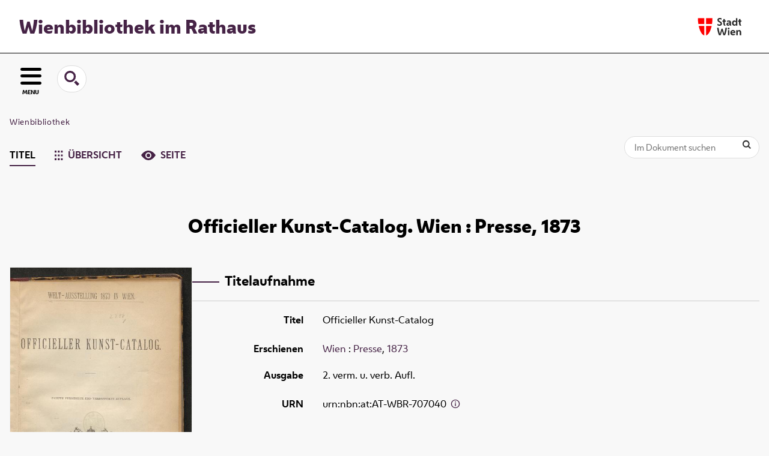

--- FILE ---
content_type: text/html;charset=utf-8
request_url: https://www.digital.wienbibliothek.at/urn/urn:nbn:at:AT-WBR-707040
body_size: 5437
content:
<!DOCTYPE html>
<html lang="de"><head><title>Wienbibliothek / Retrodigitalisierung / Officieller Kunst-Catalog</title><meta name="twitter:image" content="http://www.digital.wienbibliothek.at/wbrobv/download/webcache/304/4168625"><meta name="twitter:title" content="Officieller Kunst-Catalog. Wien : Presse, 1873"><meta property="og:site" content="Wienbibliothek / Retrodigitalisierung"><meta property="og:url" content="http://www.digital.wienbibliothek.at/wbrobv/4168617"><meta property="og:type" content="book"><meta property="og:title" content="Officieller Kunst-Catalog"><meta property="book:release_date" content="1873"><meta property="og:image" content="http://www.digital.wienbibliothek.at/wbrobv/download/webcache/304/4168625"><meta property="og:image:width" content="304"><meta property="og:image:height" content="447"><meta http-equiv="Content-Type" content="xml; charset=UTF-8"><meta name="viewport" content="width = device-width, initial-scale = 1"><meta name="description" content="Wienbibliothek / Retrodigitalisierung. Officieller Kunst-Catalog. Wien : Presse, 1873"><meta lang="de" content=""><link rel="shortcut icon" href="/wbrobv/domainimage/favicon.ico" type="image/x-icon"><link rel="alternate" type="application/rss+xml" title="Wienbibliothek / Retrodigitalisierung" href="/wbrobv/rss"><link type="text/css" href="/css/wbr-prod-balancer_front2.wbrobv_content.css?-3293534896094386666" rel="stylesheet"><link type="text/css" href="/domainresource/static/scripts/selectize.css" rel="stylesheet"><script src="/thirdparty/jquery-3.6.0.min.js">&#160;</script><script defer src="/static/scripts/main.js">&#160;</script><script defer src="/static/scripts/common.js">&#160;</script><script defer src="/static/scripts/fulltext.js">&#160;</script><script defer src="/static/scripts/widgets.js">&#160;</script><script defer src="/static/scripts/base05.js">&#160;</script><script defer src="/static/scripts/titleinfo.js">&#160;</script><script type="text/javascript" src="/domainresource/static/scripts/custom.js"></script></head><body style="" class="bd-guest   bd-flexLayout  bd-r-wbr bd-m- bd-wbrobv  bd-retro bd-content bd-portal bd-metadata bd-portal-titleinfo bd-metadata-titleinfo bd-content-titleinfo bd-content-titleinfo-4168617 bd-list-rows bd-book"><span style="display:none" id="meta"><var id="tree">&#160;<var id="map-tiles" value="https://{a-b}.tile.openstreetmap.fr/hot/{z}/{x}/{y}.png" class=" places"> </var><var id="map-zoomAdjust" value="0" class=" places"> </var><var id="timeout" value="3600" class=" sessionsys"> </var><var id="name" value="wbrobv" class=" domain"> </var><var id="relativeRootDomain" value="wbr" class=" domain"> </var><var id="pathinfo" value="/urn/urn:nbn:at:AT-WBR-707040" class=" request"> </var><var id="fulldata" value="false" class=" domain"> </var><var id="search-linkDetailedsearchScope" value="domain" class=" templating"> </var><var id="class" value="content" class=" request"> </var><var id="classtype" value="portal" class=" request"> </var><var id="tab" value="titleinfo" class=" request"> </var><var id="id" value="4168617" class=" request"> </var><var id="leftColToggled" value="false" class=" session"> </var><var id="facetFilterToggled" value="false" class=" session"> </var><var id="topheight" value="80" class=" session"> </var><var id="bottomheight" value="20" class=" session"> </var><var id="bodywidth" value="1000" class=" session"> </var><var id="centercolwidth" value="0" class=" session"> </var><var id="middlerowheight" value="476" class=" session"> </var><var id="numberOfThumbs" value="20" class=" session"> </var><var id="clientwidth" value="1000" class=" session"> </var><var id="fullScreen" value="false" class=" session"> </var><var id="staticWidth" value="false" class=" session"> </var><var id="rightcolwidth" value="220" class=" session"> </var><var id="leftcolwidth" value="200" class=" session"> </var><var id="zoomwidth" value="600" class=" session"> </var><var id="mode" value="w" class=" session"> </var><var id="initialized" value="false" class=" session"> </var><var id="sizes" value="128,1200,2000,0,1000,304,1504,504,800" class=" webcache"> </var><var id="availableZoomLevels" value="304,504,800,1000,1504,2000" class=" webcache"> </var><var id="js-toggleMobileNavi" value="None" class=" templating"> </var><var id="fullscreen-fullzoomOnly" value="false" class=" templating"> </var><var id="css-mobileMin" value="16384px" class=" templating"> </var><var id="tei-on" value="false" class=" templating"> </var><var id="search-alertIfEmpty" value="true" class=" templating"> </var><var id="search-quicksearchScope" value="root" class=" templating"> </var><var id="search-toggleListMinStructs" value="3" class=" templating"> </var><var id="search-highlightingColor" value="00808066" class=" templating"> </var><var id="layout-wrapperMargins" value="main" class=" templating"> </var><var id="layout-useMiddleContentDIV" value="false" class=" templating"> </var><var id="layout-navPortAboveMiddleContentDIV" value="false" class=" templating"> </var><var id="navPort-align" value="center" class=" templating"> </var><var id="navPort-searchTheBookInit" value="closed" class=" templating"> </var><var id="navPath-pageviewStructureResize" value="js" class=" templating"> </var><var id="layout-useLayout" value="flexLayout" class=" templating"> </var><var id="listNavigation-keepToggleState" value="false" class=" templating"> </var><var id="fullscreen-mode" value="None" class=" templating"> </var><var id="groups" value="guest" class=" user"> </var></var><var id="client" value="browser">&#160;</var><var id="guest" value="true">&#160;</var><var class="layout" id="colleft" value="titleinfo,">&#160;</var><var class="layout" id="colright" value="">&#160;</var></span><div id="main" class="divmain "><div id="topParts" class=""><a class="screenreaders" href="#leftParts">zum Hauptmen&#252;</a><a class="screenreaders" href="#centerParts">zum Inhalt</a><header role="banner" class=""><div id="defaultTop" class="wiki wiki-top defaultTop wiki-defaultTop defaultTop "><div id="topProject">
  <h1><a href="/" title="Zur Startseite">Wienbibliothek im Rathaus</a></h1>
</div>

<div id="topLogo"><a href="https://www.wien.gv.at" title="Zur Startseite der Stadt Wien">&#160;</a></div></div><div id="mobileTop" class="defaultTop"><div class="main"><div id="topLogo"><a href="/" title="Zur Startseite der Stadt Wien">&#160;</a></div><div id="topProject">
  <h1><a href="/" title="Zur Startseite">Wienbibliothek im Rathaus</a></h1>
</div></div><div class="topLiner"><div class="vlsControl vl-mobile-top"><div class="button top-toggler large flat noborder searchglass searchbox toggle"><span style="font-size:0">&#160;</span></div><div title="Men&#252;" class="button custom-menu-layer top-toggler large flat noborder contents toggle leftParts"><span style="">MENU</span></div></div></div><div class="addbox"><div class="searchbox totoggle"><form method="get" onsubmit='return alertIfEmpty("mobileQuicksearch")' name="searchBox" class="searchform" id="mobilequickSearchform" action="/search/quick"><a class="textlink   " id="searchexpert" href="/search"><span>Detailsuche</span></a><div id="mqs-wrap"><label class="screenreaders" for="mobileQuicksearch">Schnellsuche: </label><span class="button large edge slim flat noborder searchglass glassindic"><span style="display:none">&#160;</span></span><input type="text" id="mobileQuicksearch" name="query" class="quicksearch" onfocus="this.value=''" style="" placeholder="Suche " value="" preset="" msg="Bitte mindestens einen Suchbegriff eingeben."></div><button type="submit" id="quicksearchSubmit" class=" button large edge slim flat noborder searchglass"><span class="hidden">OK</span></button></form></div><div class="contents"><div class="vlsControl vl-mobile-top togglers"><div class="button list-toggler large flat noborder toggle leftParts" title="Men&#252;">Men&#252;</div></div></div></div></div></header></div><div id="middleParts" class=""><div id="leftParts" class="leftcol"><a class="screenreaders" name="leftParts">&#160;</a><div id="leftContent"><nav role="navigation"><div id="firstClassificationLevel" class="menusection"><h4 class="menuheader" id=""><div>Klassifikation</div></h4><div class="menubox menubox"><ul class="vl-nav nav"><li class="col-xs-12 col-sm-6 col-md-4 col-lg-3"><a class="submenu first " href="/nav/classification/2691617"><span>Lesesaal der W&#252;nsche</span></a></li><li class="col-xs-12 col-sm-6 col-md-4 col-lg-3"><a class="submenu " href="/nav/classification/2612506">Adressb&#252;cher</a></li><li class="col-xs-12 col-sm-6 col-md-4 col-lg-3"><a class="submenu " href="/nav/classification/2612530">(Stadt-)Geschichte und Ereignisse</a></li><li class="col-xs-12 col-sm-6 col-md-4 col-lg-3"><a class="submenu " href="/nav/classification/2612532"><span>Stadtpl&#228;ne und -karten</span></a></li><li class="col-xs-12 col-sm-6 col-md-4 col-lg-3"><a class="submenu " href="/nav/classification/2612533">Orte</a></li><li class="col-xs-12 col-sm-6 col-md-4 col-lg-3"><a class="submenu " href="/nav/classification/2612534">Personen</a></li><li class="col-xs-12 col-sm-6 col-md-4 col-lg-3"><a class="submenu " href="/nav/classification/2612536">Wirtschaft und Verkehr</a></li><li class="col-xs-12 col-sm-6 col-md-4 col-lg-3"><a class="submenu " href="/nav/classification/2612535">Kultur und Literatur</a></li><li class="col-xs-12 col-sm-6 col-md-4 col-lg-3"><a class="submenu " href="/nav/classification/2612537">Alltagsleben</a></li><li class="col-xs-12 col-sm-6 col-md-4 col-lg-3"><a class="submenu " href="/nav/classification/2674820">Musik</a></li><li class="col-xs-12 col-sm-6 col-md-4 col-lg-3"><a class="submenu " href="/nav/classification/2612538"><span>Buch- und Verlagswesen</span></a></li><li class="col-xs-12 col-sm-6 col-md-4 col-lg-3"><a class="submenu " href="/nav/classification/2612539">Stadtverwaltung</a></li><li class="col-xs-12 col-sm-6 col-md-4 col-lg-3"><a class="submenu " href="/wbrobv02"><span>Korrespondenzen</span></a></li><li class="col-xs-12 col-sm-6 col-md-4 col-lg-3"><a class="submenu " href="/wbrparte">Partezettel</a></li><li class="col-xs-12 col-sm-6 col-md-4 col-lg-3"><a class="submenu last " href="/vermaehlung"><span>Verm&#228;hlungsanzeigen</span></a></li></ul></div></div></nav></div></div><div id="centerParts" class="maincol "><main role="main" class=""><img alt="" style="position:absolute;left:-9999px" id="cInfo" width="0" height="0"><nav role="navigation" class="wr-portalBreadcrumbs"><div class="portalBreadcrumbs noListNavigation-margin"><div class="contentWrapper"><a class="item" href="/">Wienbibliothek</a></div></div></nav><nav class="navPort   "><ul id="navPort" class="nav-inline navPort-metadata navPort-content-titleinfo"><li class="viewCtrl_sel  tab-titleinfo firstCtrl tab-metadata-titleinfo" id="tab-content-titleinfo"><span><i class="cap tab">Titel</i><i class="cap abbrTab __tabTitleinfoAbbr">Titel</i></span></li><li class="viewCtrl  tab-thumbview evenCtrl tab-content tab-metadata-thumbview" id="tab-content-thumbview"><a href="/wbrobv/content/thumbview/4168625"><img class="tabicon" src="/domainresource/static/graphics/tabicons/tiles.svg"><i class="cap tab">&#220;bersicht</i><i class="cap abbrTab __tabThumbviewAbbr">Thumbs</i></a></li><li class="viewCtrl  tab-pageview lastCtrl tab-content tab-metadata-pageview" id="tab-content-pageview"><a href="/wbrobv/content/pageview/4168625"><img class="tabicon" src="/domainresource/static/graphics/tabicons/view.svg"><i class="cap tab">Seite</i><i class="cap abbrTab __tabPageviewAbbr">Seite</i></a></li></ul><div id="searchTheBook" class="search2 searchTheBook searchTheBook-metadata searchTheBook-titleinfo ly-"><form method="get" class="searchform" action="/wbrobv/content/search/4168617" id="inbookSearch"><div class="input-wrapper "><label class="screenreaders" for="inputSearchTheBook">Im Dokument suchen</label><input type="text" name="query" id="inputSearchTheBook" placeholder="Im Dokument suchen" value=""></div><span class="vlsControl"><button type="submit" title="Im Dokument suchen" class="button searchglass flat noborder "><span style="display: none">&#160;</span></button></span></form></div></nav><div id="titleHeader" class="structureTitleHeader "><div>Officieller Kunst-Catalog. Wien : Presse, 1873</div></div><div id="div-titleinfo" class="datacol type_book"><div id="titleinfo" class="csslayout " lang="de"><div id="titleInfoImage" class="" style=""><div class="wr"><a class="imgLink" href="/wbrobv/content/pageview/4168625"><img alt="Zur Seitenansicht" border="0" src="/wbrobv/image/largethumb/4168625" width="304" height="447"></a><div id="titleinfoImageAdd"><a class="imgLink" href="/wbrobv/content/pageview/4168625"><span class="view">&#160;</span><span>Im Viewer ansehen</span></a></div></div></div><div id="titleInfoData" class="titleInfoData titleinfoPart-right"><div id="titleInfoMetadata" class="titleInfo columns"><h1 class="mainheader " id=""><div class="headertext "><div class="" id="">Titelaufnahme</div></div></h1><ul class="nav"><li class="cols" id="mods_titleInfoTitleNotType"><div class="name title ">Titel</div><div class="value title "><div class="valueDiv"><span class="mods-title">Officieller Kunst-Catalog</span></div></div></li><li class="cols" id="mods_originInfoNotEditionElectronicEdition"><div class="name ">Erschienen</div><div class="value "><a id="bib.originPlace" class="" href="/wbrobv/search?operation=searchRetrieve&amp;query=(bib.originPlace%3D%22Wien%22)%20and%20vl.domain%3Dwbrobv%20sortBy%20dc.title%2Fasc" title="Suche nach: Ort = Wien">Wien</a> : <a id="vl.printer-publisher" class="" href="/wbrobv/search?operation=searchRetrieve&amp;query=(vl.printer-publisher%3D%22Presse%22)%20and%20vl.domain%3Dwbrobv%20sortBy%20dc.title%2Fasc" title="Suche nach: Verlag = Presse">Presse</a>, <a id="dc.date" class="" href="/wbrobv/search?operation=searchRetrieve&amp;query=dc.date%3D%221873%22%20and%20vl.domain%3Dwbrobv%20sortBy%20dc.title%2Fasc" title="Suche nach: Jahr = 1873">1873</a></div></li><li class="cols" id="mods_Edition"><div class="name ">Ausgabe</div><div class="value "><div class="valueDiv">2. verm. u. verb. Aufl.</div></div></li><li class="cols" id="mods_IdentifierUrn"><div class="name ">URN</div><div class="value "><span>urn:nbn:at:AT-WBR-707040&#160;</span><a class="vlIcon" href="/wbrobv/wiki/identifier/urnresolving?urn=urn:nbn:at:AT-WBR-707040"><span class="ln-ico ln-info"></span></a></div></li></ul></div></div><div id="titleInfoAddData" class="titleInfoData"><div class="titleInfo titleAdd columns " id="titleInfoLinkActions"><div class="subheader" role="heading">Links</div><ul class="nav"><li class="cols"><div class="name titleinfoLinkAction">Nachweis</div><div id="titleinfoLinksOpac" class="value titleinfoLinkAction"><div class="opacLink" style="padding-bottom:0"><span class="ln-ico ln-info"></span><span class="hide-underlined">&#160;</span><a href="https://permalink.obvsg.at/wbr/AC10042741" target="_blank" class="external"><span>Katalog der Wienbibliothek im Rathaus</span></a></div></div></li><li class="cols"><div class="name titleinfoLinkAction">Archiv</div><div id="titleinfoLinksArchive" class="value titleinfoLinkAction"><span class="ln-ico ln-oai"></span><span class="hide-underlined">&#160;</span><a id="archiveOAI" title="OAI-Quelle" target="_blank" href="/wbrobv/oai/?verb=GetRecord&amp;metadataPrefix=mets&amp;identifier=4168617"><span>METS (OAI-PMH)</span></a></div></li><li class="cols"><div class="name titleinfoLinkAction">IIIF</div><div id="titleinfoLinksI3F" class="value titleinfoLinkAction"><span class="I3FManifestLink"><span class="ln-ico ln-iiif"></span><span class="hide-underlined">&#160;</span><a target="iiif-manifest" href="/i3f/v20/4168617/manifest">IIIF-Manifest</a></span></div></li></ul></div><div class="titleInfo titleAdd columns " id="titleinfoResources"><div class="subheader" role="heading">Download</div><ul class="nav"><li><div class="content classic" style=""><div><div class="resource block"><span class="fl-ico icon-file-pdf"></span><span class="hide-underlined">&#160;</span><a class="reslink downloadPdf" href="/wbrobv/download/pdf/4168617" target=""><span class="caption full">Officieller Kunst-Catalog</span><span class="ext"> [<span class="filesize">52,29 MB</span>]</span></a></div><span class="resource"><span class="fl-ico icon-file-plaintext"></span><span class="hide-underlined">&#160;</span><a class="reslink downloadPlaintext" href="/wbrobv/download/ftpack/plain/4168617" target=""><span class="caption full uppercase">Text</span><span class="ext"> [<span class="filesize">827,55 kb</span>]</span></a></span><span class="resource"><span class="fl-ico icon-file-alto"></span><span class="hide-underlined">&#160;</span><a class="reslink downloadAlto" href="/wbrobv/download/ftpack/alto/4168617" target=""><span class="caption full uppercase">Alto</span><span class="ext"> [<span class="filesize">17,15 MB</span>]</span></a></span><span class="resource"><span class="fl-ico icon-file-ris"></span><span class="hide-underlined">&#160;</span><a class="reslink downloadRis" href="/wbrobv/download/format/ris/4168617" target="_blank"><span class="caption full uppercase">ris</span></a></span></div></div></li></ul></div><div class="titleInfo titleAdd columns " id="titleInfoClassification"><div class="subheader" role="heading">Klassifikation</div><ul class="nav"><li><div class="titleInfoClassification"><div class="classificationLinks linkedAncestorStructureAxis wbr"><nav role="navigation"><a class="item pos1 wbr" href="/wbrobv/nav/classification/2612530">(Stadt-)Geschichte und Ereignisse</a><span class="npNext npItem"></span><a class="item pos2 wbr" href="/wbrobv/nav/classification/2665806">Weltausstellung 1873</a></nav></div></div></li></ul></div><div class="titleInfo titleAdd columns " id="displayLicenseInfo"><div class="subheader" role="heading">Nutzungsbedingungen</div><ul class="nav"><li class="cols"><div class="name ">Lizenz</div><div id="" class="value "><a href="https://creativecommons.org/publicdomain/mark/1.0/deed.de" target="_blank" rel="license" class="external">Public Domain Mark 1.0</a></div></li><li class="cols"><div class="name licenseTerms">Nutzung</div><div id="" class="value licenseTerms"><licenseTerms parser="html5" syntax="md" comment="" domain="wbr" updateTS="2023-06-23T20:36:46" otid="4601585" subtype="52" datatype="2" releasepoint="" checkpoint="" caption="license/terms/1" fspath="" identifier="license/terms/1"><p>Dieses Objekt steht frei zum Download zur Verf&#252;gung. Im Rahmen der &#252;blichen wissenschaftlichen Gepflogenheiten wird bei einer Vervielf&#228;ltigung oder Verwertung der Bilder um Quellenangabe und um Namensnennung der Wienbibliothek im Rathaus als besitzende Institution gebeten.</p></licenseTerms></div></li><li class="cols"><div class="name sourceDescription">Quellenangabe</div><div id="" class="value sourceDescription">Officieller Kunst-Catalog. Wien : Presse, 1873. Wienbibliothek im Rathaus, <span class="signature">A-11277</span>,  <a href="https://resolver.obvsg.at/urn:nbn:at:AT-WBR-707040">https://resolver.obvsg.at/urn:nbn:at:AT-WBR-707040</a> / Public Domain Mark 1.0</div></li></ul></div></div></div></div><var id="publicationID" value="4168617" class="zoomfullScreen"> </var><var id="mdlistCols" value="false"> </var><var id="isFullzoom" value="false" class="zoomfullScreen"> </var><var id="employsPageview" value="true" class="pagetabs"> </var><var id="webcacheSizes" value="128,304,504,800,1000,1200,1504,2000"> </var><var id="navLastSearchUrl" value=""> </var></main></div></div><div id="bottomParts" class=""><footer role="contentinfo" class=""><div id="custom-footer" class="wiki wiki-bottom custom-footer wiki-custom-footer customFooter "><div class="impr">
  <a id="linkImprint" class=" textlink" href="/wiki/imprint" scope="root">Impressum</a>
  |
  <a id="linkPrivacy" class=" textlink" href="/wiki/privacy" scope="root">Datenschutz</a>
  |
  <a id="linkContact" class=" textlink" href="/wiki/contact" scope="root">Kontakt</a>
</div>

<div class="wb-dg">&#169; Wienbibliothek Digital 2026 </div>

<div class="wb-at">
    <a href="http://www.wienbibliothek.at">www.wienbibliothek.at</a>
</div></div><div class="footerContent" id="footerContent"><span class="f-links-vls"><a id="footerLinkVLS" target="_blank" href="http://www.semantics.de/produkte/visual_library/">Visual Library Server 2026</a></span></div></footer></div></div></body></html>